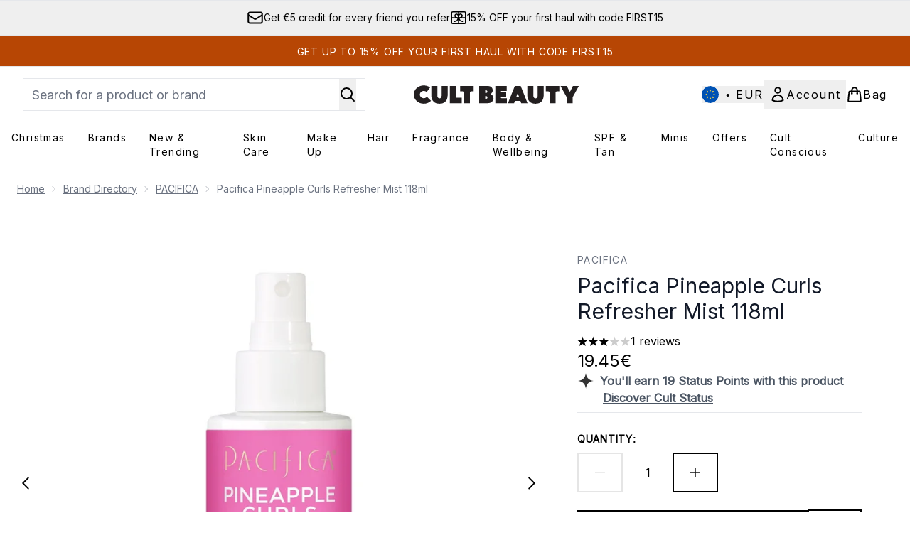

--- FILE ---
content_type: text/html
request_url: https://www.cultbeauty.com/fragments/productGalleryFragment?masterSku=13528309
body_size: -1376
content:
<figure class="carouselImages min-w-full"> <picture> <source srcset="https://www.cultbeauty.com/images?url=https://static.thcdn.com/productimg/original/13528309-1935178126014043.jpg&format=webp&auto=avif&width=472&height=472&fit=cover 1x, https://www.cultbeauty.com/images?url=https://static.thcdn.com/productimg/original/13528309-1935178126014043.jpg&format=webp&auto=avif&width=472&height=472&fit=cover&dpr=2 2x" media="(max-width: 430px)"><source srcset="https://www.cultbeauty.com/images?url=https://static.thcdn.com/productimg/original/13528309-1935178126014043.jpg&format=webp&auto=avif&width=700&height=700&fit=cover 1x, https://www.cultbeauty.com/images?url=https://static.thcdn.com/productimg/original/13528309-1935178126014043.jpg&format=webp&auto=avif&width=700&height=700&fit=cover&dpr=2 2x" media="(max-width: 640px)"><source srcset="https://www.cultbeauty.com/images?url=https://static.thcdn.com/productimg/original/13528309-1935178126014043.jpg&format=webp&auto=avif&width=800&height=800&fit=cover 1x, https://www.cultbeauty.com/images?url=https://static.thcdn.com/productimg/original/13528309-1935178126014043.jpg&format=webp&auto=avif&width=800&height=800&fit=cover&dpr=2 2x" media="(max-width: 768px)"><source srcset="https://www.cultbeauty.com/images?url=https://static.thcdn.com/productimg/original/13528309-1935178126014043.jpg&format=webp&auto=avif&width=650&height=650&fit=cover 1x, https://www.cultbeauty.com/images?url=https://static.thcdn.com/productimg/original/13528309-1935178126014043.jpg&format=webp&auto=avif&width=650&height=650&fit=cover&dpr=2 2x" media="(max-width: 1024px)"><source srcset="https://www.cultbeauty.com/images?url=https://static.thcdn.com/productimg/original/13528309-1935178126014043.jpg&format=webp&auto=avif&width=820&height=820&fit=cover 1x, https://www.cultbeauty.com/images?url=https://static.thcdn.com/productimg/original/13528309-1935178126014043.jpg&format=webp&auto=avif&width=820&height=820&fit=cover&dpr=2 2x" media="(max-width: 1366px)">  <img src="https://www.cultbeauty.com/images?url=https://static.thcdn.com/productimg/original/13528309-1935178126014043.jpg&format=webp&auto=avif&width=1200&height=1200&fit=cover" srcset="https://www.cultbeauty.com/images?url=https://static.thcdn.com/productimg/original/13528309-1935178126014043.jpg&format=webp&auto=avif&width=1200&height=1200&fit=cover 1x, https://www.cultbeauty.com/images?url=https://static.thcdn.com/productimg/original/13528309-1935178126014043.jpg&format=webp&auto=avif&width=1200&height=1200&fit=cover&dpr=2 2x" alt="Pacifica Pineapple Curls Refresher Mist 118ml Image 2" loading="eager" width="1200" height="1200" class="snap-center h-full object-cover mx-auto" decoding="auto" fetchpriority="auto">  </picture>    </figure><figure class="carouselImages min-w-full"> <picture> <source srcset="https://www.cultbeauty.com/images?url=https://static.thcdn.com/productimg/original/13528309-1265178126029490.jpg&format=webp&auto=avif&width=472&height=472&fit=cover 1x, https://www.cultbeauty.com/images?url=https://static.thcdn.com/productimg/original/13528309-1265178126029490.jpg&format=webp&auto=avif&width=472&height=472&fit=cover&dpr=2 2x" media="(max-width: 430px)"><source srcset="https://www.cultbeauty.com/images?url=https://static.thcdn.com/productimg/original/13528309-1265178126029490.jpg&format=webp&auto=avif&width=700&height=700&fit=cover 1x, https://www.cultbeauty.com/images?url=https://static.thcdn.com/productimg/original/13528309-1265178126029490.jpg&format=webp&auto=avif&width=700&height=700&fit=cover&dpr=2 2x" media="(max-width: 640px)"><source srcset="https://www.cultbeauty.com/images?url=https://static.thcdn.com/productimg/original/13528309-1265178126029490.jpg&format=webp&auto=avif&width=800&height=800&fit=cover 1x, https://www.cultbeauty.com/images?url=https://static.thcdn.com/productimg/original/13528309-1265178126029490.jpg&format=webp&auto=avif&width=800&height=800&fit=cover&dpr=2 2x" media="(max-width: 768px)"><source srcset="https://www.cultbeauty.com/images?url=https://static.thcdn.com/productimg/original/13528309-1265178126029490.jpg&format=webp&auto=avif&width=650&height=650&fit=cover 1x, https://www.cultbeauty.com/images?url=https://static.thcdn.com/productimg/original/13528309-1265178126029490.jpg&format=webp&auto=avif&width=650&height=650&fit=cover&dpr=2 2x" media="(max-width: 1024px)"><source srcset="https://www.cultbeauty.com/images?url=https://static.thcdn.com/productimg/original/13528309-1265178126029490.jpg&format=webp&auto=avif&width=820&height=820&fit=cover 1x, https://www.cultbeauty.com/images?url=https://static.thcdn.com/productimg/original/13528309-1265178126029490.jpg&format=webp&auto=avif&width=820&height=820&fit=cover&dpr=2 2x" media="(max-width: 1366px)">  <img src="https://www.cultbeauty.com/images?url=https://static.thcdn.com/productimg/original/13528309-1265178126029490.jpg&format=webp&auto=avif&width=1200&height=1200&fit=cover" srcset="https://www.cultbeauty.com/images?url=https://static.thcdn.com/productimg/original/13528309-1265178126029490.jpg&format=webp&auto=avif&width=1200&height=1200&fit=cover 1x, https://www.cultbeauty.com/images?url=https://static.thcdn.com/productimg/original/13528309-1265178126029490.jpg&format=webp&auto=avif&width=1200&height=1200&fit=cover&dpr=2 2x" alt="Pacifica Pineapple Curls Refresher Mist 118ml Image 3" loading="eager" width="1200" height="1200" class="snap-center h-full object-cover mx-auto" decoding="auto" fetchpriority="auto">  </picture>    </figure><figure class="carouselImages min-w-full"> <picture> <source srcset="https://www.cultbeauty.com/images?url=https://static.thcdn.com/productimg/original/13528309-2145178126045966.jpg&format=webp&auto=avif&width=472&height=472&fit=cover 1x, https://www.cultbeauty.com/images?url=https://static.thcdn.com/productimg/original/13528309-2145178126045966.jpg&format=webp&auto=avif&width=472&height=472&fit=cover&dpr=2 2x" media="(max-width: 430px)"><source srcset="https://www.cultbeauty.com/images?url=https://static.thcdn.com/productimg/original/13528309-2145178126045966.jpg&format=webp&auto=avif&width=700&height=700&fit=cover 1x, https://www.cultbeauty.com/images?url=https://static.thcdn.com/productimg/original/13528309-2145178126045966.jpg&format=webp&auto=avif&width=700&height=700&fit=cover&dpr=2 2x" media="(max-width: 640px)"><source srcset="https://www.cultbeauty.com/images?url=https://static.thcdn.com/productimg/original/13528309-2145178126045966.jpg&format=webp&auto=avif&width=800&height=800&fit=cover 1x, https://www.cultbeauty.com/images?url=https://static.thcdn.com/productimg/original/13528309-2145178126045966.jpg&format=webp&auto=avif&width=800&height=800&fit=cover&dpr=2 2x" media="(max-width: 768px)"><source srcset="https://www.cultbeauty.com/images?url=https://static.thcdn.com/productimg/original/13528309-2145178126045966.jpg&format=webp&auto=avif&width=650&height=650&fit=cover 1x, https://www.cultbeauty.com/images?url=https://static.thcdn.com/productimg/original/13528309-2145178126045966.jpg&format=webp&auto=avif&width=650&height=650&fit=cover&dpr=2 2x" media="(max-width: 1024px)"><source srcset="https://www.cultbeauty.com/images?url=https://static.thcdn.com/productimg/original/13528309-2145178126045966.jpg&format=webp&auto=avif&width=820&height=820&fit=cover 1x, https://www.cultbeauty.com/images?url=https://static.thcdn.com/productimg/original/13528309-2145178126045966.jpg&format=webp&auto=avif&width=820&height=820&fit=cover&dpr=2 2x" media="(max-width: 1366px)">  <img src="https://www.cultbeauty.com/images?url=https://static.thcdn.com/productimg/original/13528309-2145178126045966.jpg&format=webp&auto=avif&width=1200&height=1200&fit=cover" srcset="https://www.cultbeauty.com/images?url=https://static.thcdn.com/productimg/original/13528309-2145178126045966.jpg&format=webp&auto=avif&width=1200&height=1200&fit=cover 1x, https://www.cultbeauty.com/images?url=https://static.thcdn.com/productimg/original/13528309-2145178126045966.jpg&format=webp&auto=avif&width=1200&height=1200&fit=cover&dpr=2 2x" alt="Pacifica Pineapple Curls Refresher Mist 118ml Image 4" loading="eager" width="1200" height="1200" class="snap-center h-full object-cover mx-auto" decoding="auto" fetchpriority="auto">  </picture>    </figure><figure class="carouselImages min-w-full"> <picture> <source srcset="https://www.cultbeauty.com/images?url=https://static.thcdn.com/productimg/original/13528309-1265178126067305.jpg&format=webp&auto=avif&width=472&height=472&fit=cover 1x, https://www.cultbeauty.com/images?url=https://static.thcdn.com/productimg/original/13528309-1265178126067305.jpg&format=webp&auto=avif&width=472&height=472&fit=cover&dpr=2 2x" media="(max-width: 430px)"><source srcset="https://www.cultbeauty.com/images?url=https://static.thcdn.com/productimg/original/13528309-1265178126067305.jpg&format=webp&auto=avif&width=700&height=700&fit=cover 1x, https://www.cultbeauty.com/images?url=https://static.thcdn.com/productimg/original/13528309-1265178126067305.jpg&format=webp&auto=avif&width=700&height=700&fit=cover&dpr=2 2x" media="(max-width: 640px)"><source srcset="https://www.cultbeauty.com/images?url=https://static.thcdn.com/productimg/original/13528309-1265178126067305.jpg&format=webp&auto=avif&width=800&height=800&fit=cover 1x, https://www.cultbeauty.com/images?url=https://static.thcdn.com/productimg/original/13528309-1265178126067305.jpg&format=webp&auto=avif&width=800&height=800&fit=cover&dpr=2 2x" media="(max-width: 768px)"><source srcset="https://www.cultbeauty.com/images?url=https://static.thcdn.com/productimg/original/13528309-1265178126067305.jpg&format=webp&auto=avif&width=650&height=650&fit=cover 1x, https://www.cultbeauty.com/images?url=https://static.thcdn.com/productimg/original/13528309-1265178126067305.jpg&format=webp&auto=avif&width=650&height=650&fit=cover&dpr=2 2x" media="(max-width: 1024px)"><source srcset="https://www.cultbeauty.com/images?url=https://static.thcdn.com/productimg/original/13528309-1265178126067305.jpg&format=webp&auto=avif&width=820&height=820&fit=cover 1x, https://www.cultbeauty.com/images?url=https://static.thcdn.com/productimg/original/13528309-1265178126067305.jpg&format=webp&auto=avif&width=820&height=820&fit=cover&dpr=2 2x" media="(max-width: 1366px)">  <img src="https://www.cultbeauty.com/images?url=https://static.thcdn.com/productimg/original/13528309-1265178126067305.jpg&format=webp&auto=avif&width=1200&height=1200&fit=cover" srcset="https://www.cultbeauty.com/images?url=https://static.thcdn.com/productimg/original/13528309-1265178126067305.jpg&format=webp&auto=avif&width=1200&height=1200&fit=cover 1x, https://www.cultbeauty.com/images?url=https://static.thcdn.com/productimg/original/13528309-1265178126067305.jpg&format=webp&auto=avif&width=1200&height=1200&fit=cover&dpr=2 2x" alt="Pacifica Pineapple Curls Refresher Mist 118ml Image 5" loading="eager" width="1200" height="1200" class="snap-center h-full object-cover mx-auto" decoding="auto" fetchpriority="auto">  </picture>    </figure><figure class="carouselImages min-w-full"> <picture> <source srcset="https://www.cultbeauty.com/images?url=https://static.thcdn.com/productimg/original/13528309-6095178126089505.jpg&format=webp&auto=avif&width=472&height=472&fit=cover 1x, https://www.cultbeauty.com/images?url=https://static.thcdn.com/productimg/original/13528309-6095178126089505.jpg&format=webp&auto=avif&width=472&height=472&fit=cover&dpr=2 2x" media="(max-width: 430px)"><source srcset="https://www.cultbeauty.com/images?url=https://static.thcdn.com/productimg/original/13528309-6095178126089505.jpg&format=webp&auto=avif&width=700&height=700&fit=cover 1x, https://www.cultbeauty.com/images?url=https://static.thcdn.com/productimg/original/13528309-6095178126089505.jpg&format=webp&auto=avif&width=700&height=700&fit=cover&dpr=2 2x" media="(max-width: 640px)"><source srcset="https://www.cultbeauty.com/images?url=https://static.thcdn.com/productimg/original/13528309-6095178126089505.jpg&format=webp&auto=avif&width=800&height=800&fit=cover 1x, https://www.cultbeauty.com/images?url=https://static.thcdn.com/productimg/original/13528309-6095178126089505.jpg&format=webp&auto=avif&width=800&height=800&fit=cover&dpr=2 2x" media="(max-width: 768px)"><source srcset="https://www.cultbeauty.com/images?url=https://static.thcdn.com/productimg/original/13528309-6095178126089505.jpg&format=webp&auto=avif&width=650&height=650&fit=cover 1x, https://www.cultbeauty.com/images?url=https://static.thcdn.com/productimg/original/13528309-6095178126089505.jpg&format=webp&auto=avif&width=650&height=650&fit=cover&dpr=2 2x" media="(max-width: 1024px)"><source srcset="https://www.cultbeauty.com/images?url=https://static.thcdn.com/productimg/original/13528309-6095178126089505.jpg&format=webp&auto=avif&width=820&height=820&fit=cover 1x, https://www.cultbeauty.com/images?url=https://static.thcdn.com/productimg/original/13528309-6095178126089505.jpg&format=webp&auto=avif&width=820&height=820&fit=cover&dpr=2 2x" media="(max-width: 1366px)">  <img src="https://www.cultbeauty.com/images?url=https://static.thcdn.com/productimg/original/13528309-6095178126089505.jpg&format=webp&auto=avif&width=1200&height=1200&fit=cover" srcset="https://www.cultbeauty.com/images?url=https://static.thcdn.com/productimg/original/13528309-6095178126089505.jpg&format=webp&auto=avif&width=1200&height=1200&fit=cover 1x, https://www.cultbeauty.com/images?url=https://static.thcdn.com/productimg/original/13528309-6095178126089505.jpg&format=webp&auto=avif&width=1200&height=1200&fit=cover&dpr=2 2x" alt="Pacifica Pineapple Curls Refresher Mist 118ml Image 6" loading="eager" width="1200" height="1200" class="snap-center h-full object-cover mx-auto" decoding="auto" fetchpriority="auto">  </picture>    </figure><figure class="carouselImages min-w-full"> <picture> <source srcset="https://www.cultbeauty.com/images?url=https://static.thcdn.com/productimg/original/13528309-1315178126110220.jpg&format=webp&auto=avif&width=472&height=472&fit=cover 1x, https://www.cultbeauty.com/images?url=https://static.thcdn.com/productimg/original/13528309-1315178126110220.jpg&format=webp&auto=avif&width=472&height=472&fit=cover&dpr=2 2x" media="(max-width: 430px)"><source srcset="https://www.cultbeauty.com/images?url=https://static.thcdn.com/productimg/original/13528309-1315178126110220.jpg&format=webp&auto=avif&width=700&height=700&fit=cover 1x, https://www.cultbeauty.com/images?url=https://static.thcdn.com/productimg/original/13528309-1315178126110220.jpg&format=webp&auto=avif&width=700&height=700&fit=cover&dpr=2 2x" media="(max-width: 640px)"><source srcset="https://www.cultbeauty.com/images?url=https://static.thcdn.com/productimg/original/13528309-1315178126110220.jpg&format=webp&auto=avif&width=800&height=800&fit=cover 1x, https://www.cultbeauty.com/images?url=https://static.thcdn.com/productimg/original/13528309-1315178126110220.jpg&format=webp&auto=avif&width=800&height=800&fit=cover&dpr=2 2x" media="(max-width: 768px)"><source srcset="https://www.cultbeauty.com/images?url=https://static.thcdn.com/productimg/original/13528309-1315178126110220.jpg&format=webp&auto=avif&width=650&height=650&fit=cover 1x, https://www.cultbeauty.com/images?url=https://static.thcdn.com/productimg/original/13528309-1315178126110220.jpg&format=webp&auto=avif&width=650&height=650&fit=cover&dpr=2 2x" media="(max-width: 1024px)"><source srcset="https://www.cultbeauty.com/images?url=https://static.thcdn.com/productimg/original/13528309-1315178126110220.jpg&format=webp&auto=avif&width=820&height=820&fit=cover 1x, https://www.cultbeauty.com/images?url=https://static.thcdn.com/productimg/original/13528309-1315178126110220.jpg&format=webp&auto=avif&width=820&height=820&fit=cover&dpr=2 2x" media="(max-width: 1366px)">  <img src="https://www.cultbeauty.com/images?url=https://static.thcdn.com/productimg/original/13528309-1315178126110220.jpg&format=webp&auto=avif&width=1200&height=1200&fit=cover" srcset="https://www.cultbeauty.com/images?url=https://static.thcdn.com/productimg/original/13528309-1315178126110220.jpg&format=webp&auto=avif&width=1200&height=1200&fit=cover 1x, https://www.cultbeauty.com/images?url=https://static.thcdn.com/productimg/original/13528309-1315178126110220.jpg&format=webp&auto=avif&width=1200&height=1200&fit=cover&dpr=2 2x" alt="Pacifica Pineapple Curls Refresher Mist 118ml Image 7" loading="eager" width="1200" height="1200" class="snap-center h-full object-cover mx-auto" decoding="auto" fetchpriority="auto">  </picture>    </figure><figure class="carouselImages min-w-full"> <picture> <source srcset="https://www.cultbeauty.com/images?url=https://static.thcdn.com/productimg/original/13528309-1575178444107049.jpg&format=webp&auto=avif&width=472&height=472&fit=cover 1x, https://www.cultbeauty.com/images?url=https://static.thcdn.com/productimg/original/13528309-1575178444107049.jpg&format=webp&auto=avif&width=472&height=472&fit=cover&dpr=2 2x" media="(max-width: 430px)"><source srcset="https://www.cultbeauty.com/images?url=https://static.thcdn.com/productimg/original/13528309-1575178444107049.jpg&format=webp&auto=avif&width=700&height=700&fit=cover 1x, https://www.cultbeauty.com/images?url=https://static.thcdn.com/productimg/original/13528309-1575178444107049.jpg&format=webp&auto=avif&width=700&height=700&fit=cover&dpr=2 2x" media="(max-width: 640px)"><source srcset="https://www.cultbeauty.com/images?url=https://static.thcdn.com/productimg/original/13528309-1575178444107049.jpg&format=webp&auto=avif&width=800&height=800&fit=cover 1x, https://www.cultbeauty.com/images?url=https://static.thcdn.com/productimg/original/13528309-1575178444107049.jpg&format=webp&auto=avif&width=800&height=800&fit=cover&dpr=2 2x" media="(max-width: 768px)"><source srcset="https://www.cultbeauty.com/images?url=https://static.thcdn.com/productimg/original/13528309-1575178444107049.jpg&format=webp&auto=avif&width=650&height=650&fit=cover 1x, https://www.cultbeauty.com/images?url=https://static.thcdn.com/productimg/original/13528309-1575178444107049.jpg&format=webp&auto=avif&width=650&height=650&fit=cover&dpr=2 2x" media="(max-width: 1024px)"><source srcset="https://www.cultbeauty.com/images?url=https://static.thcdn.com/productimg/original/13528309-1575178444107049.jpg&format=webp&auto=avif&width=820&height=820&fit=cover 1x, https://www.cultbeauty.com/images?url=https://static.thcdn.com/productimg/original/13528309-1575178444107049.jpg&format=webp&auto=avif&width=820&height=820&fit=cover&dpr=2 2x" media="(max-width: 1366px)">  <img src="https://www.cultbeauty.com/images?url=https://static.thcdn.com/productimg/original/13528309-1575178444107049.jpg&format=webp&auto=avif&width=1200&height=1200&fit=cover" srcset="https://www.cultbeauty.com/images?url=https://static.thcdn.com/productimg/original/13528309-1575178444107049.jpg&format=webp&auto=avif&width=1200&height=1200&fit=cover 1x, https://www.cultbeauty.com/images?url=https://static.thcdn.com/productimg/original/13528309-1575178444107049.jpg&format=webp&auto=avif&width=1200&height=1200&fit=cover&dpr=2 2x" alt="Pacifica Pineapple Curls Refresher Mist 118ml Image 8" loading="eager" width="1200" height="1200" class="snap-center h-full object-cover mx-auto" decoding="auto" fetchpriority="auto">  </picture>    </figure><figure class="carouselImages min-w-full"> <picture> <source srcset="https://www.cultbeauty.com/images?url=https://static.thcdn.com/productimg/original/13528309-1055178444125877.jpg&format=webp&auto=avif&width=472&height=472&fit=cover 1x, https://www.cultbeauty.com/images?url=https://static.thcdn.com/productimg/original/13528309-1055178444125877.jpg&format=webp&auto=avif&width=472&height=472&fit=cover&dpr=2 2x" media="(max-width: 430px)"><source srcset="https://www.cultbeauty.com/images?url=https://static.thcdn.com/productimg/original/13528309-1055178444125877.jpg&format=webp&auto=avif&width=700&height=700&fit=cover 1x, https://www.cultbeauty.com/images?url=https://static.thcdn.com/productimg/original/13528309-1055178444125877.jpg&format=webp&auto=avif&width=700&height=700&fit=cover&dpr=2 2x" media="(max-width: 640px)"><source srcset="https://www.cultbeauty.com/images?url=https://static.thcdn.com/productimg/original/13528309-1055178444125877.jpg&format=webp&auto=avif&width=800&height=800&fit=cover 1x, https://www.cultbeauty.com/images?url=https://static.thcdn.com/productimg/original/13528309-1055178444125877.jpg&format=webp&auto=avif&width=800&height=800&fit=cover&dpr=2 2x" media="(max-width: 768px)"><source srcset="https://www.cultbeauty.com/images?url=https://static.thcdn.com/productimg/original/13528309-1055178444125877.jpg&format=webp&auto=avif&width=650&height=650&fit=cover 1x, https://www.cultbeauty.com/images?url=https://static.thcdn.com/productimg/original/13528309-1055178444125877.jpg&format=webp&auto=avif&width=650&height=650&fit=cover&dpr=2 2x" media="(max-width: 1024px)"><source srcset="https://www.cultbeauty.com/images?url=https://static.thcdn.com/productimg/original/13528309-1055178444125877.jpg&format=webp&auto=avif&width=820&height=820&fit=cover 1x, https://www.cultbeauty.com/images?url=https://static.thcdn.com/productimg/original/13528309-1055178444125877.jpg&format=webp&auto=avif&width=820&height=820&fit=cover&dpr=2 2x" media="(max-width: 1366px)">  <img src="https://www.cultbeauty.com/images?url=https://static.thcdn.com/productimg/original/13528309-1055178444125877.jpg&format=webp&auto=avif&width=1200&height=1200&fit=cover" srcset="https://www.cultbeauty.com/images?url=https://static.thcdn.com/productimg/original/13528309-1055178444125877.jpg&format=webp&auto=avif&width=1200&height=1200&fit=cover 1x, https://www.cultbeauty.com/images?url=https://static.thcdn.com/productimg/original/13528309-1055178444125877.jpg&format=webp&auto=avif&width=1200&height=1200&fit=cover&dpr=2 2x" alt="Pacifica Pineapple Curls Refresher Mist 118ml Image 9" loading="eager" width="1200" height="1200" class="snap-center h-full object-cover mx-auto" decoding="auto" fetchpriority="auto">  </picture>    </figure><figure class="carouselImages min-w-full"> <picture> <source srcset="https://www.cultbeauty.com/images?url=https://static.thcdn.com/productimg/original/13528309-9065178444149286.jpg&format=webp&auto=avif&width=472&height=472&fit=cover 1x, https://www.cultbeauty.com/images?url=https://static.thcdn.com/productimg/original/13528309-9065178444149286.jpg&format=webp&auto=avif&width=472&height=472&fit=cover&dpr=2 2x" media="(max-width: 430px)"><source srcset="https://www.cultbeauty.com/images?url=https://static.thcdn.com/productimg/original/13528309-9065178444149286.jpg&format=webp&auto=avif&width=700&height=700&fit=cover 1x, https://www.cultbeauty.com/images?url=https://static.thcdn.com/productimg/original/13528309-9065178444149286.jpg&format=webp&auto=avif&width=700&height=700&fit=cover&dpr=2 2x" media="(max-width: 640px)"><source srcset="https://www.cultbeauty.com/images?url=https://static.thcdn.com/productimg/original/13528309-9065178444149286.jpg&format=webp&auto=avif&width=800&height=800&fit=cover 1x, https://www.cultbeauty.com/images?url=https://static.thcdn.com/productimg/original/13528309-9065178444149286.jpg&format=webp&auto=avif&width=800&height=800&fit=cover&dpr=2 2x" media="(max-width: 768px)"><source srcset="https://www.cultbeauty.com/images?url=https://static.thcdn.com/productimg/original/13528309-9065178444149286.jpg&format=webp&auto=avif&width=650&height=650&fit=cover 1x, https://www.cultbeauty.com/images?url=https://static.thcdn.com/productimg/original/13528309-9065178444149286.jpg&format=webp&auto=avif&width=650&height=650&fit=cover&dpr=2 2x" media="(max-width: 1024px)"><source srcset="https://www.cultbeauty.com/images?url=https://static.thcdn.com/productimg/original/13528309-9065178444149286.jpg&format=webp&auto=avif&width=820&height=820&fit=cover 1x, https://www.cultbeauty.com/images?url=https://static.thcdn.com/productimg/original/13528309-9065178444149286.jpg&format=webp&auto=avif&width=820&height=820&fit=cover&dpr=2 2x" media="(max-width: 1366px)">  <img src="https://www.cultbeauty.com/images?url=https://static.thcdn.com/productimg/original/13528309-9065178444149286.jpg&format=webp&auto=avif&width=1200&height=1200&fit=cover" srcset="https://www.cultbeauty.com/images?url=https://static.thcdn.com/productimg/original/13528309-9065178444149286.jpg&format=webp&auto=avif&width=1200&height=1200&fit=cover 1x, https://www.cultbeauty.com/images?url=https://static.thcdn.com/productimg/original/13528309-9065178444149286.jpg&format=webp&auto=avif&width=1200&height=1200&fit=cover&dpr=2 2x" alt="Pacifica Pineapple Curls Refresher Mist 118ml Image 10" loading="eager" width="1200" height="1200" class="snap-center h-full object-cover mx-auto" decoding="auto" fetchpriority="auto">  </picture>    </figure>

--- FILE ---
content_type: text/html
request_url: https://www.cultbeauty.com/fragments/productThumbnailFragment?masterSku=13528309
body_size: -1849
content:
<li class="mr-6"><button class="product-thumbnail" aria-label="Open image  2 (Pacifica Pineapple Curls Refresher Mist 118ml)"><figure class="pointer-events-none thumbnail-image aspect-square"> <picture>   <img src="https://www.cultbeauty.com/images?url=https://static.thcdn.com/productimg/original/13528309-1935178126014043.jpg&format=webp&auto=avif&width=100&height=100&fit=cover" alt="Pacifica Pineapple Curls Refresher Mist 118ml Image 2" loading="lazy" width="100" height="100" class="max-w-none cursor-pointer  object-cover mx-auto" decoding="auto" fetchpriority="low">  </picture>    </figure></button></li><li class="mr-6"><button class="product-thumbnail" aria-label="Open image  3 (Pacifica Pineapple Curls Refresher Mist 118ml)"><figure class="pointer-events-none thumbnail-image aspect-square"> <picture>   <img src="https://www.cultbeauty.com/images?url=https://static.thcdn.com/productimg/original/13528309-1265178126029490.jpg&format=webp&auto=avif&width=100&height=100&fit=cover" alt="Pacifica Pineapple Curls Refresher Mist 118ml Image 3" loading="lazy" width="100" height="100" class="max-w-none cursor-pointer  object-cover mx-auto" decoding="auto" fetchpriority="low">  </picture>    </figure></button></li><li class="mr-6"><button class="product-thumbnail" aria-label="Open image  4 (Pacifica Pineapple Curls Refresher Mist 118ml)"><figure class="pointer-events-none thumbnail-image aspect-square"> <picture>   <img src="https://www.cultbeauty.com/images?url=https://static.thcdn.com/productimg/original/13528309-2145178126045966.jpg&format=webp&auto=avif&width=100&height=100&fit=cover" alt="Pacifica Pineapple Curls Refresher Mist 118ml Image 4" loading="lazy" width="100" height="100" class="max-w-none cursor-pointer  object-cover mx-auto" decoding="auto" fetchpriority="low">  </picture>    </figure></button></li><li class="mr-6"><button class="product-thumbnail" aria-label="Open image  5 (Pacifica Pineapple Curls Refresher Mist 118ml)"><figure class="pointer-events-none thumbnail-image aspect-square"> <picture>   <img src="https://www.cultbeauty.com/images?url=https://static.thcdn.com/productimg/original/13528309-1265178126067305.jpg&format=webp&auto=avif&width=100&height=100&fit=cover" alt="Pacifica Pineapple Curls Refresher Mist 118ml Image 5" loading="lazy" width="100" height="100" class="max-w-none cursor-pointer  object-cover mx-auto" decoding="auto" fetchpriority="low">  </picture>    </figure></button></li><li class="mr-6"><button class="product-thumbnail" aria-label="Open image  6 (Pacifica Pineapple Curls Refresher Mist 118ml)"><figure class="pointer-events-none thumbnail-image aspect-square"> <picture>   <img src="https://www.cultbeauty.com/images?url=https://static.thcdn.com/productimg/original/13528309-6095178126089505.jpg&format=webp&auto=avif&width=100&height=100&fit=cover" alt="Pacifica Pineapple Curls Refresher Mist 118ml Image 6" loading="lazy" width="100" height="100" class="max-w-none cursor-pointer  object-cover mx-auto" decoding="auto" fetchpriority="low">  </picture>    </figure></button></li><li class="mr-6"><button class="product-thumbnail" aria-label="Open image  7 (Pacifica Pineapple Curls Refresher Mist 118ml)"><figure class="pointer-events-none thumbnail-image aspect-square"> <picture>   <img src="https://www.cultbeauty.com/images?url=https://static.thcdn.com/productimg/original/13528309-1315178126110220.jpg&format=webp&auto=avif&width=100&height=100&fit=cover" alt="Pacifica Pineapple Curls Refresher Mist 118ml Image 7" loading="lazy" width="100" height="100" class="max-w-none cursor-pointer  object-cover mx-auto" decoding="auto" fetchpriority="low">  </picture>    </figure></button></li><li class="mr-6"><button class="product-thumbnail" aria-label="Open image  8 (Pacifica Pineapple Curls Refresher Mist 118ml)"><figure class="pointer-events-none thumbnail-image aspect-square"> <picture>   <img src="https://www.cultbeauty.com/images?url=https://static.thcdn.com/productimg/original/13528309-1575178444107049.jpg&format=webp&auto=avif&width=100&height=100&fit=cover" alt="Pacifica Pineapple Curls Refresher Mist 118ml Image 8" loading="lazy" width="100" height="100" class="max-w-none cursor-pointer  object-cover mx-auto" decoding="auto" fetchpriority="low">  </picture>    </figure></button></li><li class="mr-6"><button class="product-thumbnail" aria-label="Open image  9 (Pacifica Pineapple Curls Refresher Mist 118ml)"><figure class="pointer-events-none thumbnail-image aspect-square"> <picture>   <img src="https://www.cultbeauty.com/images?url=https://static.thcdn.com/productimg/original/13528309-1055178444125877.jpg&format=webp&auto=avif&width=100&height=100&fit=cover" alt="Pacifica Pineapple Curls Refresher Mist 118ml Image 9" loading="lazy" width="100" height="100" class="max-w-none cursor-pointer  object-cover mx-auto" decoding="auto" fetchpriority="low">  </picture>    </figure></button></li><li class="mr-6"><button class="product-thumbnail" aria-label="Open image  10 (Pacifica Pineapple Curls Refresher Mist 118ml)"><figure class="pointer-events-none thumbnail-image aspect-square"> <picture>   <img src="https://www.cultbeauty.com/images?url=https://static.thcdn.com/productimg/original/13528309-9065178444149286.jpg&format=webp&auto=avif&width=100&height=100&fit=cover" alt="Pacifica Pineapple Curls Refresher Mist 118ml Image 10" loading="lazy" width="100" height="100" class="max-w-none cursor-pointer  object-cover mx-auto" decoding="auto" fetchpriority="low">  </picture>    </figure></button></li>

--- FILE ---
content_type: text/css; charset=utf-8
request_url: https://fonts.googleapis.com/css?family=Inter:wght@400;500;600&display=swap&text=ABCDEFGHIJKLMNOPQRSTUVWXYZabcdefghijklmnopqrstuvwxyz0123456789.,-%C2%A3%24%E2%82%AC%22%25%26%27%2F%C4%80%C4%81%C3%A1%C3%81%C3%A0%C3%80%C3%A2%C3%82%C3%A4%C3%84%C3%A3%C3%83%C3%A5%C3%85%C3%A6%C3%86%C3%A7%C3%87%C3%A9%C3%89%C3%A8%C3%88%C3%AA%C3%8A%C3%AB%C3%8B%C3%AD%C3%8D%C3%AC%C3%8C%C3%AE%C3%8E%C3%AF%C3%8F%C3%B1%C3%91%C3%B3%C3%93%C3%B2%C3%92%C3%B4%C3%94%C3%B6%C3%96%C3%B5%C3%95%C5%93%C5%92%C3%9F%C3%BA%C3%9A%C3%B9%C3%99%C3%BB%C3%9B%C3%BC%C3%9C
body_size: 578
content:
@font-face {
  font-family: 'Inter';
  font-style: normal;
  font-weight: 400;
  font-display: swap;
  src: url(https://fonts.gstatic.com/l/font?kit=[base64]&skey=c491285d6722e4fa&v=v20) format('woff2');
}
